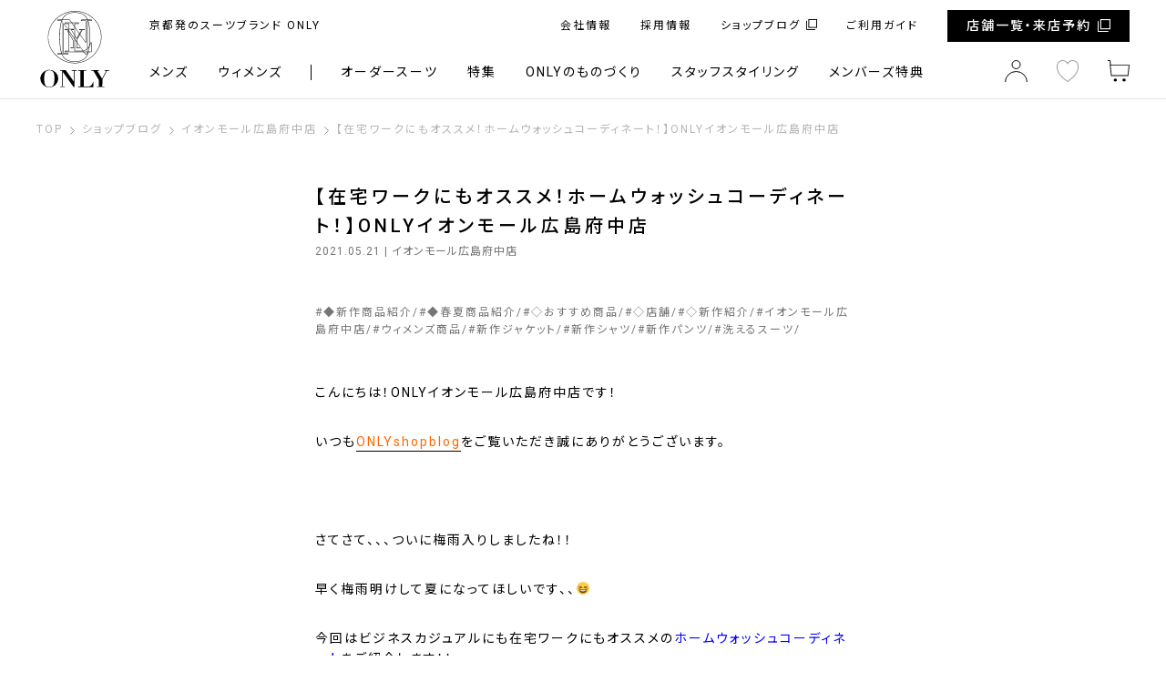

--- FILE ---
content_type: text/html; charset=UTF-8
request_url: https://only.co.jp/shopblog/2021/05/21/hiroshimafuchu0521/
body_size: 42859
content:
<!DOCTYPE html>
<html class="no-js" lang="ja">
<head>
<meta charset="UTF-8">
<meta name="viewport" content="width=device-width, initial-scale=1">
<link rel="profile" href="http://gmpg.org/xfn/11" />
<link rel="pingback" href="https://only.co.jp/shopblog/xmlrpc.php" />
<link href="https://fonts.googleapis.com/css?family=Playfair+Display" rel="stylesheet">
<link rel="profile" href="http://gmpg.org/xfn/11" />
<title>【在宅ワークにもオススメ！ホームウォッシュコーディネート！】ONLYイオンモール広島府中店　 &#8211; ONLY SHOP BLOG</title>
<link rel='dns-prefetch' href='//fonts.googleapis.com' />
<link rel='dns-prefetch' href='//s.w.org' />
<link rel="alternate" type="application/rss+xml" title="ONLY SHOP BLOG &raquo; フィード" href="https://only.co.jp/shopblog/feed/" />
<link rel="alternate" type="application/rss+xml" title="ONLY SHOP BLOG &raquo; コメントフィード" href="https://only.co.jp/shopblog/comments/feed/" />
		<script type="text/javascript">
			window._wpemojiSettings = {"baseUrl":"https:\/\/s.w.org\/images\/core\/emoji\/2.2.1\/72x72\/","ext":".png","svgUrl":"https:\/\/s.w.org\/images\/core\/emoji\/2.2.1\/svg\/","svgExt":".svg","source":{"concatemoji":"https:\/\/only.co.jp\/shopblog\/wp-includes\/js\/wp-emoji-release.min.js?ver=4.7.4"}};
			!function(a,b,c){function d(a){var b,c,d,e,f=String.fromCharCode;if(!k||!k.fillText)return!1;switch(k.clearRect(0,0,j.width,j.height),k.textBaseline="top",k.font="600 32px Arial",a){case"flag":return k.fillText(f(55356,56826,55356,56819),0,0),!(j.toDataURL().length<3e3)&&(k.clearRect(0,0,j.width,j.height),k.fillText(f(55356,57331,65039,8205,55356,57096),0,0),b=j.toDataURL(),k.clearRect(0,0,j.width,j.height),k.fillText(f(55356,57331,55356,57096),0,0),c=j.toDataURL(),b!==c);case"emoji4":return k.fillText(f(55357,56425,55356,57341,8205,55357,56507),0,0),d=j.toDataURL(),k.clearRect(0,0,j.width,j.height),k.fillText(f(55357,56425,55356,57341,55357,56507),0,0),e=j.toDataURL(),d!==e}return!1}function e(a){var c=b.createElement("script");c.src=a,c.defer=c.type="text/javascript",b.getElementsByTagName("head")[0].appendChild(c)}var f,g,h,i,j=b.createElement("canvas"),k=j.getContext&&j.getContext("2d");for(i=Array("flag","emoji4"),c.supports={everything:!0,everythingExceptFlag:!0},h=0;h<i.length;h++)c.supports[i[h]]=d(i[h]),c.supports.everything=c.supports.everything&&c.supports[i[h]],"flag"!==i[h]&&(c.supports.everythingExceptFlag=c.supports.everythingExceptFlag&&c.supports[i[h]]);c.supports.everythingExceptFlag=c.supports.everythingExceptFlag&&!c.supports.flag,c.DOMReady=!1,c.readyCallback=function(){c.DOMReady=!0},c.supports.everything||(g=function(){c.readyCallback()},b.addEventListener?(b.addEventListener("DOMContentLoaded",g,!1),a.addEventListener("load",g,!1)):(a.attachEvent("onload",g),b.attachEvent("onreadystatechange",function(){"complete"===b.readyState&&c.readyCallback()})),f=c.source||{},f.concatemoji?e(f.concatemoji):f.wpemoji&&f.twemoji&&(e(f.twemoji),e(f.wpemoji)))}(window,document,window._wpemojiSettings);
		</script>
		<style type="text/css">
img.wp-smiley,
img.emoji {
	display: inline !important;
	border: none !important;
	box-shadow: none !important;
	height: 1em !important;
	width: 1em !important;
	margin: 0 .07em !important;
	vertical-align: -0.1em !important;
	background: none !important;
	padding: 0 !important;
}
</style>
<link rel='stylesheet' id='mh-google-fonts-css'  href='https://fonts.googleapis.com/css?family=Open+Sans:400,400italic,700,600' type='text/css' media='all' />
<link rel='stylesheet' id='mh-magazine-lite-css'  href='https://only.co.jp/shopblog/wp-content/themes/only2016/style.css?ver=2.2.0' type='text/css' media='all' />
<link rel='stylesheet' id='mh-font-awesome-css'  href='https://only.co.jp/shopblog/wp-content/themes/only2016/includes/font-awesome.min.css' type='text/css' media='all' />
<script type='text/javascript' src='https://only.co.jp/shopblog/wp-includes/js/jquery/jquery.js?ver=1.12.4'></script>
<script type='text/javascript' src='https://only.co.jp/shopblog/wp-includes/js/jquery/jquery-migrate.min.js?ver=1.4.1'></script>
<script type='text/javascript' src='https://only.co.jp/shopblog/wp-content/themes/only2016/js/scripts.js?ver=4.7.4'></script>
<link rel='https://api.w.org/' href='https://only.co.jp/shopblog/wp-json/' />
<link rel='prev' title='【ビジネススタイルの新様式！ 便利なセットアップのご紹介！】ONLY淀屋橋店' href='https://only.co.jp/shopblog/2021/05/21/yodoyabashi0521/' />
<link rel='next' title='【店長オススメ！セットアップ】ONLY赤坂店' href='https://only.co.jp/shopblog/2021/05/21/akasaka0521/' />
<link rel="canonical" href="https://only.co.jp/shopblog/2021/05/21/hiroshimafuchu0521/" />
<link rel='shortlink' href='https://only.co.jp/shopblog/?p=60129' />
<link rel="alternate" type="application/json+oembed" href="https://only.co.jp/shopblog/wp-json/oembed/1.0/embed?url=https%3A%2F%2Fonly.co.jp%2Fshopblog%2F2021%2F05%2F21%2Fhiroshimafuchu0521%2F" />
<link rel="alternate" type="text/xml+oembed" href="https://only.co.jp/shopblog/wp-json/oembed/1.0/embed?url=https%3A%2F%2Fonly.co.jp%2Fshopblog%2F2021%2F05%2F21%2Fhiroshimafuchu0521%2F&#038;format=xml" />
<!--[if lt IE 9]>
<script src="https://only.co.jp/shopblog/wp-content/themes/only2016/js/css3-mediaqueries.js"></script>
<![endif]-->
<script src="https://ajax.googleapis.com/ajax/libs/jquery/3.6.0/jquery.min.js"></script> 
<link rel="stylesheet" href="/assets/css/common_style.css?3">
<link rel="stylesheet" href="/assets/css/slick.css">
<link rel="stylesheet" href="/assets/css/main.css?4">
<link rel="stylesheet" href="/assets/css/shop.css">

<script src="/assets/js/slick.min.js"></script> 
<script src="/assets/js/fitie.js"></script> 
<script src="/assets/js/picturefill.min.js"></script> 
<script src="https://cdnjs.cloudflare.com/ajax/libs/stickyfill/2.1.0/stickyfill.min.js"></script> 
<script>
  var elements = document.querySelectorAll(".sticky");
  Stickyfill.add(elements);
</script> 
<script src="/assets/js/script.js"></script> 
<script src="/assets/js/shop.js"></script> 
<!-- Google Tag Manager -->
<script>(function(w,d,s,l,i){w[l]=w[l]||[];w[l].push({'gtm.start':
new Date().getTime(),event:'gtm.js'});var f=d.getElementsByTagName(s)[0],
j=d.createElement(s),dl=l!='dataLayer'?'&l='+l:'';j.async=true;j.src=
'https://www.googletagmanager.com/gtm.js?id='+i+dl;f.parentNode.insertBefore(j,f);
})(window,document,'script','dataLayer','GTM-MWWZW6L');</script>
<!-- End Google Tag Manager -->

</head>
<body id="mh-mobile" class="under_page">
<!-- Google Tag Manager (noscript) -->
<noscript><iframe src="https://www.googletagmanager.com/ns.html?id=GTM-MWWZW6L"
height="0" width="0" style="display:none;visibility:hidden"></iframe></noscript>
<!-- End Google Tag Manager (noscript) -->

<div id="wrapper" class="l-wrapper"> <a name="top" id="top"></a>
<header id="header" class="l-header">
  <div class="header_navCover"></div>
  <div class="header__inner l-inner">
   <div id="l-header-gnaviBtn" class="gnaviBtn">
    <div> <span></span> </div>
   </div>
   <div class="header__logo"><a href="/" class="header__logoInner"> <img src="/assets/images/logo.svg" alt="スーツのオンリー"></a></div>
   <!-- /.header__logo -->
   <div class="header__navi">
    <div class="header__navi-top">
     <div class="header__description">
      <p class="u-text-10_sp">京都発のスーツブランド ONLY</p>    </div>
     <!-- /.header__description -->
     <ul class="header__link">
      <li class="__linkItem"><a href="/corporation/about/">会社情報</a></li>
      <li class="__linkItem"><a href="/recruit/">採用情報</a></li>
      <li class="__linkItem"><a href="/shopblog/" class="c-link-ex" target="_blank">ショップブログ</a></li>
      <li class="__linkItem"><a href="https://onlinestore.only.co.jp/usage/">ご利用ガイド</a></li>
        
      <li class="__linkItem __linkForShopList"> <a href="/store/" class="c-link-ex c-btn-primary btn header__link-for-shoplist">店舗一覧・来店予約</a></li>
     </ul>
     <!-- /.header__link -->
    </div>
    <!-- /.header__navi-top -->
    <nav class="header__navi-bottom">
     <ul class="header__gnavi">
      <li class="__item __hasChild">  <a>メンズ</a>
       <ul class="__child">
        <li class="__child-item"> <a href="https://onlinestore.only.co.jp/products/list.php?category_id=20">スーツ</a> </li>
        <li class="__child-item"> <a href="https://onlinestore.only.co.jp/products/list.php?category_id=14">ジャケット・セットアップ</a> </li>
        <li class="__child-item"> <a href="https://onlinestore.only.co.jp/products/list.php?category_id=21">パンツ</a> </li>
        <li class="__child-item"> <a href="https://onlinestore.only.co.jp/products/list.php?category_id=15">シャツ</a> </li>
        <li class="__child-item"> <a href="https://onlinestore.only.co.jp/products/list.php?category_id=16">ネクタイ</a> </li>
        <li class="__child-item"> <a href="https://onlinestore.only.co.jp/products/list.php?category_id=28">コート・インナーベスト</a> </li>
        <li class="__child-item"> <a href="https://onlinestore.only.co.jp/products/list.php?category_id=27">シューズ</a> </li>
        <li class="__child-item"> <a href="https://onlinestore.only.co.jp/products/list.php?category_id=31">ベルト・バッグ</a> </li>
        <li class="__child-item"> <a href="https://onlinestore.only.co.jp/products/list.php?category_id=22">トップス・ニット・その他</a> </li>
        <li class="__child-item"> <a href="https://onlinestore.only.co.jp/products/list.php?category_id=39">ギフトカード</a> </li>
        <li class="__child-item"> <a href="https://onlinestore.only.co.jp/products/list.php?category_id=12">一覧</a> </li>
       </ul>
      </li>
      <li class="__item __slash __hasChild"> <a>ウィメンズ</a>
       <ul class="__child">
        <li class="__child-item"> <a href="https://onlinestore.only.co.jp/products/list.php?category_id=17">ジャケット</a> </li>
        <li class="__child-item"> <a href="https://onlinestore.only.co.jp/products/list.php?category_id=18">パンツ</a> </li>
        <li class="__child-item"> <a href="https://onlinestore.only.co.jp/products/list.php?category_id=36">スカート</a> </li>
        <li class="__child-item"> <a href="https://onlinestore.only.co.jp/products/list.php?category_id=23">トップス</a> </li>
        <li class="__child-item"> <a href="https://onlinestore.only.co.jp/products/list.php?category_id=35">コート</a> </li>
        <li class="__child-item"> <a href="https://onlinestore.only.co.jp/products/list.php?category_id=34">その他</a> </li>
        <li class="__child-item"> <a href="https://onlinestore.only.co.jp/products/list.php?category_id=39">ギフトカード</a> </li>
        <li class="__child-item"> <a href="https://onlinestore.only.co.jp/products/list.php?category_id=13">一覧</a> </li>
       </ul>
      </li>
      <li class="__item __hasChild"><a>オーダースーツ</a>
      <ul class="__child orderMademenu">
        <li class="__child-item"> <a href="/tm/">テーラーメイドとは</a> </li>
        <li class="__child-item"> <a href="https://onlinestore.only.co.jp/products/list.php?category_id=7">生地一覧(MEN)</a> </li>
        <li class="__child-item"> <a href="https://onlinestore.only.co.jp/products/list.php?category_id=9">生地一覧(WOMEN)</a> </li>
        <li class="__child-item"> <a href="https://only.co.jp/customerstyling/">お客様仕上がり</a> </li>
        <li class="__child-item"> <a href="https://only.co.jp/lp/24sstmshirt/">テーラーメイドシャツとは</a> </li>
        <li class="__child-item"> <a href="https://only.co.jp/lp/houjin/">法人・団体のお客様へ</a> </li>
<!--
        <li class="__child-item"> <a href="https://onlinestore.only.co.jp/products/list.php?category_id=8">ミニマルオーダー一覧</a> </li>        
        <li class="__child-item"> <a href="/mo/">ミニマルオーダーとは</a> </li>
-->
        
       </ul>
      </li>
      <li class="__item __spNOnbd  __hasChild"><a>特集</a>
      <ul class="__child">
        <li class="__child-item"> <a href="/topics/catalog/">カタログ</a></li>
        <li class="__child-item"> <a href="/topics/feature/">特集</a></li>
        <li class="__child-item"> <a href="/magazine/">スーツマガジン</a> </li>
       </ul>
      <li class="__item __spNOnbd  __hasChild"><a>ONLYのものづくり</a>
      <ul class="__child">
        <li class="__child-item"> <a href="/concept/">コンセプト</a> </li>
        <li class="__child-item"> <a href="/concept/factory/">ファクトリー</a> </li>
        <li class="__child-item"> <a href="/concept/lineup/">ラインナップ</a> </li>
       </ul>
      </li>
      <li class="__item"><a href="/styling/">スタッフスタイリング</a></li>
      <li class="__item"><a href="/member/">メンバーズ特典</a></li>
      <li class="__item __forSp"><a href="/usage/">ご利用ガイド</a></li>
      <li class="__item __forSp"><a href="/corporation/about/">会社情報</a></li>
      <!-- <li class="__item __forSp"><a href="/contact/">お問い合わせ</a></li> -->
      <li class="__item __forSp"><a href="/recruit/">採用情報</a></li>
      <li class="__item __forSp">
       <p class="__forMembersp"><a href="/store/" class="c-link-ex c-btn-primary btn header__link-for-shoplist">店舗一覧・来店予約</a></p>
       <ul class="header__sns col-md-7">
        <li class="header__snsItem"> <a href="https://www.facebook.com/The.SUPER.SUITS.STORE/" target="_blank"><img src="/assets/images/icon_sns_facebook.svg" alt="Facebook"></a> </li>
        <li class="header__snsItem"> <a href="https://www.instagram.com/only_thinksuit_official/" target="_blank"><img src="/assets/images/icon_sns_instagram.svg" alt="instagram"></a> </li>
        <li class="header__snsItem"> <a href="https://twitter.com/only_tsss" target="_blank"><img src="/assets/images/icon_sns_twitter.svg" alt="Twitter"></a> </li>
       </ul>
      </li>
     </ul>
     <!-- /.header__gnavi -->
     <ul class="header__ecLink">
      <li class="ecLinkItem"><a href="https://onlinestore.only.co.jp/mypage/login.php"><img src="/assets/images/icon_mypage.svg" alt="マイページ"></a></li>
      <li class="ecLinkItem ecLinkItem-favorite"><a href="#"><img src="/assets/images/icon_favorite.svg" alt="お気に入り"></a></li>
      <li class="ecLinkItem"><a href="https://onlinestore.only.co.jp/cart/"><img src="/assets/images/icon_cart.svg" alt="カート"></a></li>
     </ul>
    </nav>
    <!-- /.header__navi-bottom -->
   </div>
   <!-- /.header__navi -->
  </div>
  <div class="header__utilityBtn">
    <ul class="header__utilityList">
      <li class=""><a href="/topics/feature/"><img src="/assets/images/icon_btn_head05.png"></a></li>
      <li class="utilityListItem_item"><a><img src="/assets/images/icon_btn_head02.svg"></a></li>
      <li class=""><a href=""><img src="/assets/images/icon_btn_head03.svg"></a></li>
      <li class=""><a href="/store/"><img src="/assets/images/icon_btn_head01.svg"></a></li>
      <!-- <li class=""><a href="https://onlinestore.only.co.jp/products/list.php/?is-show"><img src="/assets/images/icon_btn_head04.svg"></a></li> -->

    </ul>
  </div>
  <!-- /.header__utilityBtn -->
  <!-- /.header__inner -->
  <div class="utilityListItem_itemModal">
  <div class="l-inner _itemModal-inner">
  <div class="c-closeBtn _itemModalCloseBtn" id="itemModalCloseBtn">閉じる<img src="/assets/images/icon_close.svg" alt="close"></div>
    <p class="_itemModal-title">アイテム</p>
    <ul class="_itemModal-lists">
      <li class="_itemModal-list__item">
        <a>メンズ</a>
        <ul class="__child">
        <li class="__child-item"> <a href="https://onlinestore.only.co.jp/products/list.php?category_id=20">スーツ</a> </li>
        <li class="__child-item"> <a href="https://onlinestore.only.co.jp/products/list.php?category_id=14">ジャケット・セットアップ</a> </li>
        <li class="__child-item"> <a href="https://onlinestore.only.co.jp/products/list.php?category_id=21">パンツ</a> </li>
        <li class="__child-item"> <a href="https://onlinestore.only.co.jp/products/list.php?category_id=15">シャツ</a> </li>
        <li class="__child-item"> <a href="https://onlinestore.only.co.jp/products/list.php?category_id=16">ネクタイ</a> </li>
        <li class="__child-item"> <a href="https://onlinestore.only.co.jp/products/list.php?category_id=28">コート・インナーベスト</a> </li>
        <li class="__child-item"> <a href="https://onlinestore.only.co.jp/products/list.php?category_id=27">シューズ</a> </li>
        <li class="__child-item"> <a href="https://onlinestore.only.co.jp/products/list.php?category_id=31">ベルト・バッグ</a> </li>
        <li class="__child-item"> <a href="https://onlinestore.only.co.jp/products/list.php?category_id=22">トップス・ニット・その他</a> </li>
        <li class="__child-item"> <a href="https://onlinestore.only.co.jp/products/list.php?category_id=39">ギフトカード</a> </li>
        <li class="__child-item"> <a href="https://onlinestore.only.co.jp/products/list.php?category_id=12">一覧</a> </li>
       </ul>
      </li>
      <li class="_itemModal-list__item">
        <a>ウィメンズ</a>
        <ul class="__child">
        <li class="__child-item"> <a href="https://onlinestore.only.co.jp/products/list.php?category_id=17">ジャケット</a> </li>
        <li class="__child-item"> <a href="https://onlinestore.only.co.jp/products/list.php?category_id=18">パンツ</a> </li>
        <li class="__child-item"> <a href="https://onlinestore.only.co.jp/products/list.php?category_id=36">スカート</a> </li>
        <li class="__child-item"> <a href="https://onlinestore.only.co.jp/products/list.php?category_id=23">トップス</a> </li>
        <li class="__child-item"> <a href="https://onlinestore.only.co.jp/products/list.php?category_id=35">コート</a> </li>
        <li class="__child-item"> <a href="https://onlinestore.only.co.jp/products/list.php?category_id=34">その他</a> </li>
        <li class="__child-item"> <a href="https://onlinestore.only.co.jp/products/list.php?category_id=39">ギフトカード</a> </li>
        <li class="__child-item"> <a href="https://onlinestore.only.co.jp/products/list.php?category_id=13">一覧</a> </li>
       </ul>
      </li>
      <li class="_itemModal-list__item">
        <a>オーダースーツ</a>
        <ul class="__child">
        <li class="__child-item"> <a href="/tm/">テーラーメイドとは</a> </li>
        <li class="__child-item"> <a href="https://onlinestore.only.co.jp/products/list.php?category_id=7">生地一覧(MEN)</a> </li>
        <li class="__child-item"> <a href="https://onlinestore.only.co.jp/products/list.php?category_id=9">生地一覧(WOMEN)</a> </li>
        <li class="__child-item"> <a href="https://only.co.jp/customerstyling/">お客様仕上がり</a> </li>
        <li class="__child-item"> <a href="https://only.co.jp/lp/24sstmshirt/">テーラーメイドシャツとは</a> </li>
        <li class="__child-item"> <a href="https://only.co.jp/lp/houjin/">法人・団体のお客様へ</a> </li>
        <!-- <li class="__child-item"> <a href="/mo/">ミニマルオーダーとは</a> </li> -->
        <!-- <li class="__child-item"> <a href="https://onlinestore.only.co.jp/products/list.php?category_id=8">ミニマルオーダー一覧</a> </li> -->
       </ul>
      </li>
    </ul>
  </div>
  </div>
   <!-- /.utilityListItem_itemModal -->
 </header>
 <!-- /#header -->
<main class="l-main">
 <div class="l-breadcrumb">
  <div class="l-inner">
   <ul class="c-breadcrumb">
    <li class="breadcrumb__item"> <a href="/">TOP</a> </li>
    <li class="breadcrumb__item"> <a href="/shopblog/">ショップブログ</a> </li>
          <li class="breadcrumb__item"><a href="https://only.co.jp/shopblog/tenpo/hiroshimafuchu/">イオンモール広島府中店</a></li>
        <li class="breadcrumb__item"><span>【在宅ワークにもオススメ！ホームウォッシュコーディネート！】ONLYイオンモール広島府中店　</span></li>
   </ul>
  </div>
 </div>
 <!-- /.l-breadcrumb -->
 <article class="l-mainArticle p-blogDetail u-pb-sp-80">
  <div class="l-inner">
  <section class="blogDetail__wrapper">
    <div class="p-newsDetaiheading u-mb-sp-24">
        <h1 class="c-title01 blogDetailTitl u-text-14_sp">【在宅ワークにもオススメ！ホームウォッシュコーディネート！】ONLYイオンモール広島府中店　</h1>
    <data class="c-productItem-date">
      <a href="https://only.co.jp/shopblog/2021/05/">2021.05.21</a>&nbsp;|&nbsp;イオンモール広島府中店</data>
    </div>
   <div class="entry-meta-categories">
   #<a href="https://only.co.jp/shopblog/category/shinsaku/" rel="category tag">◆新作商品紹介</a>#<a href="https://only.co.jp/shopblog/category/natu/" rel="category tag">◆春夏商品紹介</a>#<a href="https://only.co.jp/shopblog/%e3%81%8a%e3%81%99%e3%81%99%e3%82%81%e5%95%86%e5%93%81/" rel="category tag">◇おすすめ商品</a>#<a href="https://only.co.jp/shopblog/tenpo/" rel="category tag">◇店舗</a>#<a href="https://only.co.jp/shopblog/%ef%bd%8eew-releases/" rel="category tag">◇新作紹介</a>#<a href="https://only.co.jp/shopblog/tenpo/hiroshimafuchu/" rel="category tag">イオンモール広島府中店</a>#<a href="https://only.co.jp/shopblog/productintroduction/wonen/" rel="category tag">ウィメンズ商品</a>#<a href="https://only.co.jp/shopblog/%ef%bd%8eew-releases/new-jacket/" rel="category tag">新作ジャケット</a>#<a href="https://only.co.jp/shopblog/%ef%bd%8eew-releases/new-shirt/" rel="category tag">新作シャツ</a>#<a href="https://only.co.jp/shopblog/%ef%bd%8eew-releases/new-pants/" rel="category tag">新作パンツ</a>#<a href="https://only.co.jp/shopblog/productintroduction/wash/" rel="category tag">洗えるスーツ</a></div>
<article class="p-blogDetailContent">
	<p>こんにちは！ONLYイオンモール広島府中店です！</p>
<p>いつも<span style="color: #ff6600;"><strong><a style="color: #ff6600;" href="https://only.co.jp/shopblog/">ONLYshopblog</a></strong></span>をご覧いただき誠にありがとうございます。</p>
<p>&nbsp;</p>
<p>さてさて、、、ついに梅雨入りしましたね！！</p>
<p>早く梅雨明けして夏になってほしいです、、😆</p>
<p>今回は<span style="color: #000000;"><strong>ビジネスカジュアル</strong></span>にも<span style="color: #000000;"><strong>在宅ワーク</strong></span>にもオススメの<span style="color: #0000ff;"><strong>ホームウォッシュコーディネート</strong></span>をご紹介します！！</p>
<p>これからの時期は<span style="color: #0000ff;"><strong>ホームウォッシュタイプ</strong></span>が魅力的ですよね、、、</p>
<p><a href="https://only.co.jp/shopblog/wp-content/uploads/sites/10/2021/05/IMG_0479.jpg"><img class="alignnone size-large wp-image-60133" src="https://only.co.jp/shopblog/wp-content/uploads/sites/10/2021/05/IMG_0479-1024x877.jpg" alt="" width="1024" height="877" srcset="https://only.co.jp/shopblog/wp-content/uploads/sites/10/2021/05/IMG_0479-1024x877.jpg 1024w, https://only.co.jp/shopblog/wp-content/uploads/sites/10/2021/05/IMG_0479-300x257.jpg 300w, https://only.co.jp/shopblog/wp-content/uploads/sites/10/2021/05/IMG_0479-768x658.jpg 768w" sizes="(max-width: 1024px) 100vw, 1024px" /></a></p>
<hr />
<blockquote><p><strong>MEN’S</strong></p></blockquote>
<p>SHIRTS：<span style="color: #3366ff;"><strong><a style="color: #3366ff;" href="https://onlinestore.only.co.jp/products/detail.php?product_id=2692">1-0056-05-509</a></strong></span></p>
<p><span style="color: #0000ff;">　<span style="color: #3366ff;">BLU/柄無地　</span></span></p>
<p>￥5,280-in tax</p>
<p>&nbsp;</p>
<p>PANTS：1-0276-11-104</p>
<p><span style="color: #3366ff;">NY/柄無地　</span></p>
<p>￥9,900-in tax</p>
<p>&nbsp;</p>
<p>BELT：1-0314-00-010</p>
<p>BK/無地</p>
<p>￥4,180-in tax</p>
<p>&nbsp;</p>
<p>シャツは<span style="color: #ff6600;"><strong>完全ノーアイロン</strong></span>で洗って干していただくだけでOK！！</p>
<p>パンツもご自宅で洗っていただける<span style="color: #0000ff;"><strong>ホームウォッシュタイプ</strong></span>です！</p>
<p>そしてこのパンツ<span style="color: #00ccff;"><strong>薄くて軽い</strong></span>です！！</p>
<p>さらに<span style="color: #00ccff;"><strong>通気性</strong></span>と<span style="color: #00ccff;"><strong>ストレッチ性</strong></span>も優れていて、これからの時期も快適にご着用いただけます😆</p>
<p>ちなみにベルトはブラックとブラウンの<span style="color: #000000;"><strong>リバーシブル</strong></span>になっているので、シューズの色に合わせて使い分け可能です！</p>
<hr />
<blockquote><p><strong>WOMEN&#8217;S</strong></p></blockquote>
<p>&nbsp;</p>
<p>JACKET：<span style="color: #333399;"><strong><a style="color: #333399;" href="https://onlinestore.only.co.jp/products/detail.php?product_id=2614">1-0056-20-712</a></strong></span></p>
<p><span style="color: #333399;">NY/無地</span></p>
<p>￥20,900-in tax</p>
<p>&nbsp;</p>
<p>PANTS：<span style="color: #333399;"><strong><a style="color: #333399;" href="https://onlinestore.only.co.jp/products/detail.php?product_id=2616">1-0056-30-712</a></strong></span></p>
<p>NY/無地</p>
<p>￥9,900-in tax</p>
<p>&nbsp;</p>
<p>T-SHIRTS：<span style="color: #333399;"><strong><a style="color: #333399;" href="https://onlinestore.only.co.jp/products/detail.php?product_id=2623">1-0276-50-001</a></strong></span></p>
<p>GR/無地</p>
<p>￥4,180-in tax</p>
<p>&nbsp;</p>
<p>もちろんジャケパンもT-シャツ<span style="color: #0000ff;"><strong>ホームウォッシュタイプ</strong></span>です☺</p>
<p>どちらも<span style="color: #33cccc;"><strong>ストレッチ</strong></span>が効いているのはもちろんのこと、ジャケパンは生地感がすごーく<span style="color: #33cccc;"><strong>軽くて</strong></span>、特にパンツはウエストがゴムになっているので<span style="color: #ff6600;"><strong>動きやすさ抜群</strong></span>です☺</p>
<p>&nbsp;</p>
<blockquote><p><strong>『TAILOR’S T-SHIRTS』</strong>はテーラーが作ったテーラーならではのTシャツ！</p></blockquote>
<p>袖とウエストが絞ってあるのでジャケットを羽織っても、もたつかず<span style="color: #33cccc;"><strong>すっきりとした</strong></span>印象に！</p>
<p>ネックも共生地に仕立てているのでスポーティーにならず<span style="color: #0000ff;"><strong>ビジネスに最適</strong></span>のTシャツです👚</p>
<p>&nbsp;</p>
<p>今回ご紹介したコーディネート、この夏にいかがでしょうか？？</p>
<p>気になった方は是非、店頭でご覧くださいませ☆</p>
<p>皆様のご来店心よりお待ちしております！</p>
<hr />
<p>◆来店予約はこちらから　⇒<span style="color: #0000ff;"><strong>　<a style="color: #0000ff;" href="https://ec.only.co.jp/reserveshop/add/?tenpoNo=109&amp;goodsCode=&amp;list=&amp;_ga=2.129688719.2089000399.1613354397-632849393.1563782744">ONLYイオンモール広島府中店へ予約</a></strong></span></p>
<p>◆ONLYイオンモール広島府中店　⇒　<span style="color: #0000ff;"><strong><a style="color: #0000ff;" href="https://onlinestore.only.co.jp/store/detail.php?id=140">店舗情報</a></strong></span></p>
<p>&nbsp;</p>
<p>イオンモール広島府中の駐車場は平日なら4時間、<strong>土日祝日は3時間までなら無料</strong>です！！</p>
<p>ご利用くださいませ！！</p>
<hr />
<p>&nbsp;</p>
    <p><a href="/store/hiroshimahutyu/" class="link">店舗詳細はこちらから</a></p>
      </article>
  	<!-- /.p-blogDetailContent -->
  <ul class="paging-post u-mt-sp-80">
      <li class="paging-post_prev"><a href="https://only.co.jp/shopblog/2021/05/21/yodoyabashi0521/" rel="prev">前の記事</a></li>
            <li class="paging-post_next"><a href="https://only.co.jp/shopblog/2021/05/21/akasaka0521/" rel="next">次の記事</a></li>
      </ul>
	</section>
	<!-- /.blogDetail__wrapper -->
  </div>
  <!-- /.l-inner -->
 </article>
 <!-- /.l-mainArticle -->
</main>
<style>
  @media screen and (min-width: 768px) {
    .footer__linkList {
      width: 25%;
    }
    .footer__linkList-item .__title{
      border-bottom: 1px solid #9e9e9e;
    }
  }
</style>
<footer class="l-footer">
  <div class="footer__area01">
   <div class="l-inner">
    <div class="row footer__area01-row">
     <dl class="footer__area01-app col-md-9">
      <dt class="footer__area01-app-title c-topic-header"><span class="c-title01">アプリのご紹介</span></dt>
      <dd class="footer__app-wrapper">
       <div class="footer__app-content u-mb-16">
        <ul class="footer__app-link row">
         <li class="footer__app-link-item col-6"> <a href="https://apps.apple.com/jp/app/only-members/id1214159162" target="_blank"><img src="/assets/images/btn_app_appstore.png" srcset="/assets/images/btn_app_appstore.png 1x,
             /assets/images/btn_app_appstore@2x.png 2x" alt="Only App Store"></a> </li>
                  <li class="footer__app-link-item col-6"> <a href="https://play.google.com/store/apps/details?id=jp.co.only.app&hl=ja&gl=US" target="_blank"><img src="/assets/images/btn_app_googleplay.png" srcset="/assets/images/btn_app_googleplay.png 1x,
             /assets/images/btn_app_googleplay@2x.png 2x" alt="Only Google Play"></a> </li>
                 </ul>
       </div>
       <p class="col-12 footer__app-discription"> ONLY MEMBERSアプリをダウンロードすると、<br>
        お買い上げいただいた商品金額に応じて貯まるポイントがすぐに確認できます。 </p>
      </dd>
     </dl>
     <!-- /.footer__area01-app -->
     <div class="footer__area01-formembers col-md-3"> <a href="/member/" class="btn c-btn-primary __default col-sm-12">メンバーズ特典をみる</a> </div>
     <!-- /.footer__area01-formembers --> 
    </div>
    <!-- /.row --> 
   </div>
   <!-- /.l-inner --> 
  </div>
  <!-- /.footer__area01 -->
  <div class="footer__area02">
   <div class="l-inner">
    <div class="c-topic-header">
     <h2 class="c-title01">ONLYの店舗一覧</h2>
    </div>
    <ul class="footer__area02-storeList">
     <li class="footer__storeList-item">
      <dl class="footer__store">
       <dt class="footer__store-title js-footer-title">北海道・東北</dt>
       <dd class="footer__store-content js-footer-content">
        <ul class="footer__store-list">
         <li> <a href="/store/premio_sapporo/">PREMIO SAPPORO店</a> </li>
         <li> <a href="/store/sapporoodori/">札幌大通り店</a> </li>
         <li> <a href="/store/sapporo_tokyu/">さっぽろ東急店</a> </li>
        </ul>
       </dd>
       <!-- /.footer__store-content -->
      </dl>
     </li>
     <!-- /.footer__storeList-item -->
     <li class="footer__storeList-item">
      <dl class="footer__store">
       <dt class="footer__store-title js-footer-title">関東</dt>
       <dd class="footer__store-content js-footer-content">
        <ul class="footer__store-list">
         <li> <a href="/store/premio_tokyo/">PREMIO TOKYO 有楽町店</a> </li>
         <li> <a href="/store/akasaka/">赤坂店</a> </li>
         <li> <a href="/store/shinjuku/">新宿マルイアネックス店</a> </li>
         <li> <a href="/store/ikebukuro/">池袋店</a> </li>
         <li> <a href="/store/kichijoji/">吉祥寺パルコ店</a> </li>
         <li> <a href="/store/kameidoclock/">カメイドクロック店</a> </li>
         <li> <a href="/store/jj_yokohama/">JERSEY JOURNEY 横浜モアーズ店</a> </li>
         <li> <a href="/store/yokohama/">コレットマーレ店（横浜桜木町）</a> </li>
        </ul>
       </dd>
       <!-- /.footer__store-content -->
      </dl>
     </li>
     <!-- /.footer__storeList-item -->
     <li class="footer__storeList-item">
      <dl class="footer__store">
       <dt class="footer__store-title js-footer-title">東海・中部</dt>
       <dd class="footer__store-content js-footer-content">
        <ul class="footer__store-list">
         <li> <a href="/store/nagoyahirokoji/">名古屋広小路店</a> </li>
         <li> <a href="/store/nagoyaekimae/">名古屋駅前店</a> </li>
         <li> <a href="/store/atsuta/">イオンモール熱田店</a> </li>
         <li> <a href="/store/mozo/">mozoワンダーシティ店</a> </li>
         <li> <a href="/store/shizuoka/">静岡駅前店</a> </li>
         <li> <a href="/store/hamamatsu/">イオンモール浜松市野店</a> </li>
        </ul>
       </dd>
       <!-- /.footer__store-content -->
      </dl>
     </li>
     <!-- /.footer__storeList-item -->
     <li class="footer__storeList-item">
      <dl class="footer__store">
       <dt class="footer__store-title js-footer-title">京都</dt>
       <dd class="footer__store-content js-footer-content">
        <ul class="footer__store-list">
         <li> <a href="/store/shijokawaramachi/">京都四条河原町店</a> </li>
         <li> <a href="/store/shijokarasuma/">四条烏丸店</a> </li>
         <li> <a href="/store/kitayama/">京都北山店</a> </li>
         <li> <a href="/store/aeonmall_kyoto/">イオンモールKYOTO店</a> </li>
         <li> <a href="/store/katsuragawa/">イオンモール京都桂川店</a> </li>
         <li> <a href="/store/women_karasuma/">WOMEN 烏丸店</a> </li>
        </ul>
       </dd>
       <!-- /.footer__store-content -->
      </dl>
     </li>
     <!-- /.footer__storeList-item -->
     <li class="footer__storeList-item">
      <dl class="footer__store">
       <dt class="footer__store-title js-footer-title">大阪・神戸</dt>
       <dd class="footer__store-content js-footer-content">
        <ul class="footer__store-list">
         <li> <a href="/store/yodoyabashi/">淀屋橋店</a> </li>
         <li> <a href="/store/kobesannomiya/">神戸三宮店</a> </li>
         <li> <a href="/store/premio_lucua1100/">PREMIO ルクア イーレ店</a> </li>
         <li> <a href="/store/expocity/">ららぽーとEXPOCITY店</a> </li>
         <li> <a href="/store/nagahori/">クリスタ長堀店</a> </li>
        </ul>
       </dd>
       <!-- /.footer__store-content -->
      </dl>
     </li>
     <!-- /.footer__storeList-item -->
     <li class="footer__storeList-item">
      <dl class="footer__store">
       <dt class="footer__store-title js-footer-title">中国・九州</dt>
       <dd class="footer__store-content js-footer-content">
        <ul class="footer__store-list">
         <li> <a href="/store/hiroshima/">広島店</a> </li>
         <li> <a href="/store/hiroshimahutyu/">イオンモール広島府中店</a> </li>
         <li> <a href="/store/okayama/">岡山店</a> </li>
         <li> <a href="/store/hakata/">博多マルイ店</a> </li>
         <li> <a href="/store/fukuokatenjin/">福岡天神店</a> </li>
        </ul>
       </dd>
       <!-- /.footer__store-content -->
      </dl>
     </li>
     <!-- /.footer__storeList-item -->
    </ul>
    <!-- /.ffooter__area02-storeList --> 
   </div>
   <!-- /.l-inner --> 
  </div>
  <!-- /.footer__area02 -->
  <div class="footer__area03">
   <div class="l-inner">
    <div class="footer__logo"><img src="/assets/images/logo.svg" alt="スーツのオンリー"></div>
    <div class="footer__area03-container">
     <!-- /.footer__linkList -->
     <!-- /.footer__linkList -->
     <ul class="footer__linkList __divide">
      <li class="footer__linkList-item">
       <p class="__title js-footer-title">ご利用ガイド</p>
       <ul class="js-footer-content">
        <li><a href="https://onlinestore.only.co.jp/usage/#usageFlow02" class="footer__linkList-item-link">ご購入の流れ</a></li>
        <li><a href="https://onlinestore.only.co.jp/usage/#wf-sawarabimincho" class="footer__linkList-item-link">採寸について</a></li>
        <li><a href="https://onlinestore.only.co.jp/usage/#usageFlow03" class="footer__linkList-item-link">お支払い方法</a></li>
        <li><a href="https://onlinestore.only.co.jp/usage/#usageFlow04" class="footer__linkList-item-link">送料</a></li>
        <li><a href="https://onlinestore.only.co.jp/usage/#usageFlow05" class="footer__linkList-item-link">商品の発送</a></li>
        <li><a href="https://onlinestore.only.co.jp/usage/#usageFlow06" class="footer__linkList-item-link">補正・お直し</a></li>
        <li><a href="https://onlinestore.only.co.jp/usage/#usageFlow07" class="footer__linkList-item-link">キャンセル・返品</a></li>
        <li><a href="https://onlinestore.only.co.jp/usage/member.php" class="footer__linkList-item-link">会員登録</a></li>
        <!-- <li><a href="https://onlinestore.only.co.jp/usage/self.php" class="footer__linkList-item-link">自己採寸について</a></li> -->
        <li><a href="https://onlinestore.only.co.jp/usage/readyMadeSize.php" class="footer__linkList-item-link">既製品サイズ</a></li>
       </ul>
      </li>
      <!-- /.footer__linkList-item -->
     </ul>
     <!-- /.footer__linkList -->
     <ul class="footer__linkList __divide">
      <li class="footer__linkList-item">
       <p class="__title js-footer-title">会社情報</p>
       <ul class="js-footer-content">
        <li><a href="/corporation/about/" class="footer__linkList-item-link">会社概要</a></li>
        <li><a href="/corporation/philosophy/" class="footer__linkList-item-link">企業理念</a></li>
        <li><a href="/corporation/history/" class="footer__linkList-item-link">沿革</a></li>
        <li><a href="/corporation/organization/" class="footer__linkList-item-link">組織一覧</a></li>
        <li><a href="/ir/" class="footer__linkList-item-link">IR</a></li>
        <li><a href="/corporation/factory/" class="footer__linkList-item-link">ファクトリー</a></li>
        <li><a href="https://suits-and-suits.com/" class="footer__linkList-item-link" target="_blank">SUITS&amp;SUITS公式サイト</a></li>
       </ul>
      </li>
     </ul>
     <!-- /.footer__linkList -->
     <ul class="footer__linkList __divide">
      <li class="footer__linkList-item">
       <p class="__title js-footer-title">採用情報</p>
       <ul class="js-footer-content">
        <li><a href="/recruit/" class="footer__linkList-item-link">TOP</a></li>
        <li><a href="/recruit/new_graduate/" class="footer__linkList-item-link">新卒採用</a></li>
        <li><a href="/recruit/career/" class="footer__linkList-item-link">中途採用</a></li>
        <li><a href="/recruit/albait/" class="footer__linkList-item-link">アルバイト採用</a></li>
        <li><a href="/recruit/message.html" class="footer__linkList-item-link">創業者メッセージ</a></li>
        <li><a href="/recruit/about.html" class="footer__linkList-item-link">オンリーについて</a></li>
        <li><a href="/recruit/welfare.html" class="footer__linkList-item-link">福利厚生／働きやすさ</a></li>
        <li><a href="/recruit/status.html" class="footer__linkList-item-link">数字で見るオンリー</a></li>
        <li><a href="/recruit/qa.html" class="footer__linkList-item-link">よくある質問</a></li>
       </ul>
      </li>
      <!-- /.footer__linkList-item -->
     </ul>
     <!-- /.footer__linkList -->
     <ul class="footer__linkList __divide">
      <li class="footer__linkList-item">
       <p class="__title js-footer-title">お問い合わせ</p>
       <ul class="js-footer-content">
         <li><a href="/contact/#faqArchive" class="footer__linkList-item-link">よくある質問</a></li>
        <li><a href="/contact/" class="footer__linkList-item-link">お問い合わせフォーム</a></li>
       </ul>
      </li>
     </ul>
    </div>
    <!-- /.footer__area03-container -->
   </div>
  </div>
  <!-- /.footer__area03 -->
  <div class="footer__area04">
   <div class="l-inner">
    <div class="footer__area04-container row">
     <ul class="footer__linkList02 col-md-5">
      <li class="footer__linkList02-item"> <a href="/topics/catalog/" class="c-link-ex">カタログ</a></li>
      <li class="footer__linkList02-item"> <a href="/shopblog/" class="c-link-ex">ショップブログ</a></li>
      <li class="footer__linkList02-item"> <a href="/howto/" class="c-link-ex">HOW TO</a> </li>
      <li class="footer__linkList02-item __link-for-shop"> <a href="/store/" class="btn c-btn-primary __small c-link-ex">店舗一覧・来店予約</a> </li>
     </ul>
     <ul class="footer__sns col-md-7 u-mb-sp-0">
     <li class="footer__snsItem"> <a href="https://lin.ee/MAaK0t5" target="_blank"><img src="/assets/images/icon_sns_line.svg" alt="LINE"></a> </li>
      <li class="footer__snsItem"> <a href="https://www.facebook.com/The.SUPER.SUITS.STORE/" target="_blank"><img src="/assets/images/icon_sns_facebook.svg" alt="Facebook"></a> </li>
      <li class="footer__snsItem"> <a href="https://www.instagram.com/only_thinksuit_official/" target="_blank"><img src="/assets/images/icon_sns_instagram.svg" alt="instagram"></a> </li>
      <li class="footer__snsItem"> <a href="https://twitter.com/only_tsss" target="_blank"><img src="/assets/images/icon_sns_x.svg" alt="X"></a> </li>
      <li class="footer__snsItem"> <a href="https://www.youtube.com/@ONLYsuitCHANNEL" target="_blank"><img src="/assets/images/icon_sns_youtube.png" alt="youtube"></a> </li>
     </ul>
     <!-- /.footer__sns --> 
    </div>
    <!-- /.footer__area04-container --> 
   </div>
  </div>
  <!-- /.footer__area04 -->
  <div class="footer__area05">
   <div class="l-inner">
    <div class="l-innerfooter__area05-wrap">
     <ul class="footer__linkList02">
      <li class="footer__linkList02-item"> <a href="https://onlinestore.only.co.jp/tuuhan/">特定商取引法に基づく表記</a> </li>
      <li class="footer__linkList02-item"> <a href="/privacypolicy/">個人情報の取扱いについて</a> </li>
      <li class="footer__linkList02-item"> <a href="/usage/">ご利用規約</a> </li>
     </ul>
     <!-- /.footer__linkList02 -->
     <p class="copy-write"> © ONLY ALL RIGHTS RESERVED. </p>
    </div>
   </div>
  </div>
  <!-- /.footer__area05 --> 
  
 </footer><script type='text/javascript' src='https://only.co.jp/shopblog/wp-includes/js/wp-embed.min.js?ver=4.7.4'></script>
</div>
<!-- /#wrapper -->

</body>
</html>

--- FILE ---
content_type: text/css
request_url: https://only.co.jp/assets/css/shop.css
body_size: 7287
content:

.shopLinkList {
  font-size: 1.8rem;
  color: #9e9e9e;
  display: flex;
  margin-left: -2.4rem;
  margin-right: -2.4rem;
  flex-wrap: wrap;
}
.shopLinkList li {
  padding: 0 2.4rem;
  position: relative;
  display: flex;
  justify-content: center;
}
.shopLinkList li a.is-active {
  color: #000;
}

.p-shopList {
  display: none;
}
.p-shopList.is-show {
  display: block;
}

.p-shopList__item {
  padding-top:48px;
  padding-bottom: 48px;
  border-bottom: 1px solid #9e9e9e;
}
.p-shopList__itemThum {
  margin-bottom: 24px;
}
.p-shopList__item:last-child {
  border-bottom: none;
}
.shopDetailslider li img {
  width: 100%;  
}
.c-tel, .c-time {
  display: flex;
  position: relative;
  align-items: center;
}
.c-tel img, .c-time img {
  width: 15px;
  height: 15px;
  margin-right: 0.8rem;
}

.p-shopList__info ._title {
  font-size: 1.6rem;
  font-weight: 500;
  margin-bottom: 24px;
}
.p-shopList__info ._title span {
  font-size: 1.4rem;
  font-weight: 400;
  margin-left: 2.4rem;
}
.p-shopList__info ._accessInfo {
  margin-bottom: 16px;
}
.p-shopList__info ._anotherInfo {
  display: flex;
}

.p-shopList__info ._anotherInfo .__tel img, .p-shopList__info ._anotherInfo .__time img {
  margin-right: 0.8rem;
}
.p-shopList__info ._anotherInfo .__time {
  margin-left: 2.4rem;
}

@media (max-width: 767px) {
  .p-shopBlog {
    width: 100vw;
    overflow: hidden;
  }
  .shopLinkList {
    font-size: 14px;
    margin-left: 0;
    margin-right: 0;
  }
  .shopLinkList li {
    width: 33.3333%;
  }
  .shopLinkList li:before {
    content: "";
    background: #9e9e9e;
    width: 1px;
    height: 25px;
    position: absolute;
    left: 0;
  }
  .shopLinkList li:nth-child(-n+3) {
    margin-bottom: 22px;
  }
  .shopLinkList li:nth-of-type(3n):after {
    content: "";
    background: #9e9e9e;
    width: 1px;
    height: 25px;
    position: absolute;
    right: 0;
  }
  .shopLinkList li a {
    position: relative;
    width: 100%;
    text-align: center;
    white-space: nowrap;
  }
  .p-shopList__info {
    margin-bottom: 24px;
  }
  .p-shopList__info ._anotherInfo .__tel {
    margin-bottom: 16px;
  }
  .p-shopList__info ._infoWrap {
    font-size: 14px;
  }
  .p-shopList__info ._infoWrap ._title {
    display: flex;
    justify-content: space-between;
  }
  .p-shopList__info ._infoWrap ._title span {
    font-size: 12px;
  }
  .p-shopList__info ._anotherInfo {
    display: flex;
    flex-direction: column;
  }
  .p-shopList__info ._anotherInfo .__time {
    margin-left: 0;
  }
  .p-shopList__info ._anotherInfo .__tel img, .p-shopList__info ._anotherInfo .__time img {
    margin-right: 16px;
  }
}
@media (min-width: 768px) {
  .shopLinkList li a.is-active:before {
    transform-origin: left top;
    transform: scale(1, 1);
  }
  .p-shopList__info ._anotherInfo .__tel {
    width: 140px;
   }
  .p-shopList__info ._anotherInfo .__time br {
    display: none;
  }
  .p-shopList__info ._anotherInfo .__time {
    width: calc(100% - 140px)
   }
  .p-shopList__item a.btn {
    margin-left: auto;
  }  
}
.shopnameList02 {
  display: flex;
  flex-wrap: wrap;
  font-size: 1.2rem;
  position: relative;
}
.shopnameList02:before {
  content: "";
  height: 2.4rem;
  width: 1px;
  background: #000;
}
.shopnameList02 li {
  padding-left: 0.8rem;
  padding-right: 0;
  position: relative;
  display: flex;
  align-items: center;
  justify-content: space-around;
}
.shopnameList02 li:after {
  content: "";
  height: 2.4rem;
  width: 1px;
  background: #000;
  margin-left: 0.8rem;
}

.p-shopDetail .shopDetailTtl {
  margin-bottom: 0;
}
.p-shopDetail .shopDetailTtl span {
  font-size: 1.4rem;
  margin-left: 2.4rem;
  white-space: nowrap;
}

.shopDetailslider {
  margin-bottom: 48px;
}
.shopDetailslider li {
  padding-left: 0.4rem;
  padding-right: 0.4rem;
}
.shopDetailslider .js-product_slider-dots {
  margin-top: 2.4rem;
}
@media(max-width:767px){
  .shopnameList02:before {
    content: none;
  }
  .shopnameList02 li {
   padding-left: 0;
   margin-bottom: 8px;
  }
  .shopnameList02 li:before {
    content: "";
    height: 2.4rem;
    width: 1px;
    background: #000;
    margin-right: 0.8rem;
  }
  .shopnameList02 li:after {
    margin-right: -0.1rem;
  }
  .shopnameList02 {
    font-size: 10px;
  }
  .shopnameList02 span{
    white-space: nowrap;
  }

}
@media(min-width:768px){
  .shopDetailslider .slick-slide {
    width: 588px;
    height: 376px;
  }
  .shopDetailslider .slick-slide img {
    width: 100%;
    height: 100%;
    object-fit: cover;
  }
}
.p-shopDetailCont {
  margin-bottom: 12.8rem;
}

.p-shopDetailInquiry {
  display: flex;
}

.p-shopdetailSns {
  display: flex;
  align-items: center;
  margin-left: 1.2rem;
}
.p-shopdetailSns li {
  padding: 0 1.2rem;
}
.p-shopdetailSns a {
  display: block;
}
.p-shopdetailSns img {
  width: 24px;
}

.p-shopDetailStoreInfo {
  margin-bottom: 3.2rem;
  font-size: 14px;
}
.p-shopDetailStoreInfo .c-tel {
  margin-bottom: 2.4rem;
}

.gmap {
  position: relative;
  overflow: hidden;
}
.gmap:after {
  content: "";
  padding-top: 64%;
  display: block;
  width: 100%;
  height: 100%;
}
.gmap iframe {
  position: absolute;
  left: 0;
  top: 0;
  height: 100%;
  width: 100%;
}

.p-shopDetailInfo .gmap {
  max-width: 486px;
}

.shopDetailAccessInfo {
  padding-top: 3.2rem;
}
.shopDetailAccessInfo .__info01 {
  margin-bottom: 3.2rem;
}

.p-shopDetailInquiry {
  margin-bottom: 6.4rem;
}

.p-storeManagerWrap {
  padding: 24px 0;
  border-top: 1px solid #9e9e9e;
  border-bottom: 1px solid #9e9e9e;
  height: fit-content;
}

.p-storeManager {
  display: flex;
  flex-wrap: wrap;
  align-items: center;
  height: fit-content;
  margin-bottom: 2.4rem;
}
.p-storeManagerName p {
  padding: 0.4rem 0;
}

.shopDetailBlog, .shopDetailStyling {
  margin-bottom: 12.8rem;
}

@media (max-width: 767px) {
  .p-shopDetail .shopDetailTtl {
    width: 100%;
    display: flex;
    justify-content: space-between;
    align-items: center;
    margin-bottom: 24px;
    font-size: 16px;
  }

  .shopLinkList02 li {
    padding-left: 16px;
  }
  .shopLinkList02 li:after {
    margin-left: 16px;
  }
  .shopLinkList02 li:nth-last-child(3):after {
    content: "";
  }

  .shopDetailTtl {
    width: 100%;
  }

  .p-shopDetailInquiry {
    flex-direction: column;
  }

  .p-shopdetailSns {
    margin-top: 24px;
    margin-left: -1.2rem;
  }
  .p-shopdetailSns img {
    width: 32px;
  }

  .soterDetailAccessInfo {
    margin-bottom: 32px;
  }

  .shopDetailShopBlog {
    margin-bottom: 0;
  }
  .shopDetailShopBlog li {
    margin-bottom: 24px;
  }
  .shopDetailslider .js-product_slider-dots {
    margin-top: 8px;
  }
  .shopDetailslider .js-product_slider-dots button {
    height: 1px;
    padding-top: 0;
    padding-bottom: 0;
  }
  .p-storeManager .storeManagerThumb {
    width: 72px;
    margin-right: 16px;
  }  
  .p-storeManagerName {
    width: calc(100% - 88px);
  }
  .shopDetailStyling {
    margin-bottom: 48px;
  }
  .styleArchiveList {
    margin-bottom: 0;
  }
  .styleArchiveList li {
    margin-bottom: 24px;
  }
}
@media (min-width: 768px) {
  .shopDetailIntro {
    padding-right: 10.6rem;
  }
  .p-storeManager .storeManagerThumb {
    width: 7.8rem;
    margin-right: 4.8rem;
  }
  .p-storeManagerName {
    width: calc(100% - 12.6rem);
  }
  
}

/*# sourceMappingURL=shop.css.map */


--- FILE ---
content_type: image/svg+xml
request_url: https://only.co.jp/assets/images/icon_linkex_wh.svg
body_size: 624
content:
<svg xmlns="http://www.w3.org/2000/svg" width="12.504" height="12.504" viewBox="0 0 12.504 12.504"><g transform="translate(-2647 48.5)"><path d="M2657.5-35.83h-10v-10" transform="translate(0 -0.666)" fill="none" stroke="#fff" stroke-miterlimit="10" stroke-width="1"/><path d="M2663.5-48.5" transform="translate(-3.996)" fill="none" stroke="#fff" stroke-miterlimit="10" stroke-width="1"/><g transform="translate(2649.501 -48.5)" fill="none" stroke="#fff" stroke-miterlimit="10" stroke-width="1"><rect width="10.003" height="10.003" stroke="none"/><rect x="0.5" y="0.5" width="9.003" height="9.003" fill="none"/></g></g></svg>

--- FILE ---
content_type: image/svg+xml
request_url: https://only.co.jp/assets/images/icon_favorite.svg
body_size: 3310
content:
<svg xmlns="http://www.w3.org/2000/svg" width="24" height="24" viewBox="0 0 24 24"><g transform="translate(122.4 51.027)"><g fill="none" stroke-miterlimit="10"><path d="M-110.4-27.029c.365.077,4.328-2.8,7.337-6,2.96-3.143,4.276-5.829,4.592-9.024.3-3.051-.21-7.51-4.75-8.743s-7.179,2.8-7.179,2.8-2.64-4.035-7.179-2.8-5.053,5.692-4.751,8.743c.316,3.195,1.632,5.881,4.592,9.024C-114.729-29.832-110.766-26.952-110.4-27.029Z" stroke="none"/><path d="M -110.4002304077148 -28.10948371887207 C -109.4063186645508 -28.69626426696777 -106.2834930419922 -31.06584358215332 -103.7909851074219 -33.71159744262695 C -102.3782730102539 -35.21163940429688 -101.3568344116211 -36.60422897338867 -100.6683044433594 -37.96893692016602 C -99.99893951416016 -39.29565811157227 -99.616943359375 -40.62371826171875 -99.46610260009766 -42.14882659912109 C -99.34465789794922 -43.37164688110352 -99.33155822753906 -45.15958023071289 -99.95877838134766 -46.73293685913086 C -100.6018981933594 -48.34615707397461 -101.7547149658203 -49.35854721069336 -103.4830932617188 -49.82795715332031 C -103.9701385498047 -49.96022796630859 -104.4550247192383 -50.02729797363281 -104.9242706298828 -50.02729797363281 C -107.8108749389648 -50.02729797363281 -109.5479888916016 -47.46632766723633 -109.5630722045898 -47.44368743896484 L -110.3997497558594 -46.16426849365234 L -111.2367782592773 -47.44345855712891 C -111.2536849975586 -47.46928787231445 -112.9612350463867 -50.02729797363281 -115.8760299682617 -50.02729797363281 C -116.3451995849609 -50.02729797363281 -116.829963684082 -49.96023941040039 -117.3169097900391 -49.82795715332031 C -119.0452499389648 -49.35855865478516 -120.198112487793 -48.34615707397461 -120.8413696289062 -46.73287963867188 C -121.4685897827148 -45.15980911254883 -121.4559326171875 -43.37160873413086 -121.3348617553711 -42.14841842651367 C -121.1840591430664 -40.62371826171875 -120.8020629882812 -39.29566955566406 -120.132698059082 -37.96893692016602 C -119.4441680908203 -36.6042366027832 -118.4227294921875 -35.21164703369141 -117.0101318359375 -33.71170806884766 C -114.5167770385742 -31.06506156921387 -111.3939437866211 -28.69587135314941 -110.4002304077148 -28.10948371887207 M -110.3838195800781 -27.02748870849609 C -110.3898010253906 -27.02748870849609 -110.3952331542969 -27.02799224853516 -110.4000015258789 -27.02899932861328 C -110.7666854858398 -26.95191955566406 -114.7290267944336 -29.83202934265137 -117.7379989624023 -33.02599716186523 C -120.697998046875 -36.16899871826172 -122.0139999389648 -38.85499954223633 -122.3300018310547 -42.04999923706055 C -122.6320037841797 -45.10099792480469 -122.1190032958984 -49.55999755859375 -117.5790023803711 -50.79299926757812 C -113.0399932861328 -52.02597427368164 -110.4000015258789 -47.99099731445312 -110.4000015258789 -47.99099731445312 C -110.4000015258789 -47.99099731445312 -107.7610244750977 -52.02598571777344 -103.2210006713867 -50.79299926757812 C -98.68099975585938 -49.55999755859375 -98.16799926757812 -45.10099792480469 -98.47100067138672 -42.04999923706055 C -98.78700256347656 -38.85499954223633 -100.1029891967773 -36.16899871826172 -103.0630035400391 -33.02599716186523 C -106.0326995849609 -29.87371635437012 -109.9315872192383 -27.02748870849609 -110.3838195800781 -27.02748870849609 Z" stroke="none" fill="#000"/></g></g></svg>

--- FILE ---
content_type: image/svg+xml
request_url: https://only.co.jp/assets/images/icon_btn_head01.svg
body_size: 1401
content:
<svg xmlns="http://www.w3.org/2000/svg" width="40" height="28.707" viewBox="0 0 40 28.707"><g transform="translate(-59 -102.293)"><path d="M-1.656-.232H-5.112V-1.768h3.456ZM-3.2-4.928h-.6V-2.3H-5.7V.616h.584V.3h3.456V.6h.6V-2.3H-3.2V-3.44H-.52v-.536H-3.2Zm-.264-.736V-6.688h-.608v1.024H-7.008V-3.6A8.272,8.272,0,0,1-7.72.28a2.215,2.215,0,0,1,.5.336A9.28,9.28,0,0,0-6.424-3.6V-5.1H-.408v-.568Zm10.992-.32a4.364,4.364,0,0,0-1.064-.688l-.328.288a5.009,5.009,0,0,1,1.048.728ZM2.856-1.536V-.368H1.272V-1.536ZM.744.544h.528V.128H2.856V.4H3.4V-2.032H.744ZM2.32-3.888H3.368V-4.36H2.32v-.784H1.784v.784h-1v.472h1v.824H.48v.5h3.1v-.5H2.32Zm-.632-2.8a6.115,6.115,0,0,1-1.472,2A2.272,2.272,0,0,1,.608-4.3,7.894,7.894,0,0,0,2.056-6.152,8.564,8.564,0,0,1,3.224-4.776L3.6-5.24A9.78,9.78,0,0,0,2.232-6.688Zm5.248,2.9V-3H5.888v-.792ZM5.888-1.68V-2.5H6.936v.824Zm-1.52,0V-2.5H5.36v.824ZM5.36-3.792V-3H4.368v-.792ZM7.616-5.064v-.52H5.888V-6.7H5.36v1.112H3.624v.52H5.36v.76H3.848v4.9h.52V-1.176H5.36V.544h.528v-1.72H6.936v1.16c0,.088-.024.112-.1.112s-.32.008-.6,0A1.7,1.7,0,0,1,6.4.6,2.016,2.016,0,0,0,7.24.5c.176-.088.224-.248.224-.5V-4.3H5.888v-.76Z" transform="translate(79 129)"/><path d="M719.628,346.2v7.5h15v-7.5l-7.5-7.5Z" transform="translate(-648.128 -235.702)" fill="none" stroke="#000" stroke-miterlimit="10" stroke-width="1"/><rect width="40" height="28" transform="translate(59 103)" fill="none"/></g></svg>

--- FILE ---
content_type: image/svg+xml
request_url: https://only.co.jp/assets/images/icon_btn_head03.svg
body_size: 5892
content:
<svg xmlns="http://www.w3.org/2000/svg" width="40" height="28" viewBox="0 0 40 28"><g transform="translate(-203 -103)"><path d="M-17.648-.456c-.312,0-.856-.312-.856-.672s.472-.808,1.112-1.112c.008.576.024,1.112.024,1.4C-17.368-.592-17.464-.456-17.648-.456Zm.832-2.856c0-.32.008-.7.016-1.072a16.092,16.092,0,0,0,1.648-.272l-.008-.632a10.422,10.422,0,0,1-1.624.32c.008-.352.016-.664.024-.856s.024-.4.04-.544h-.7a3.107,3.107,0,0,1,.048.56c0,.144-.008.488-.016.9-.216.016-.424.024-.608.024A7.194,7.194,0,0,1-19-4.944l.016.608a9.91,9.91,0,0,0,1.008.04c.168,0,.368-.008.584-.024-.008.352-.008.72-.008,1.04v.448c-.912.392-1.736,1.08-1.736,1.728,0,.712,1.032,1.312,1.656,1.312.424,0,.7-.232.7-.968,0-.344-.016-1.04-.032-1.712a5.1,5.1,0,0,1,1.72-.312c.752,0,1.36.36,1.36,1.032,0,.736-.632,1.112-1.328,1.24a4.556,4.556,0,0,1-.928.056l.224.632a5.077,5.077,0,0,0,.976-.1C-13.7-.192-13.1-.8-13.1-1.76c0-.944-.832-1.576-1.984-1.576a5.875,5.875,0,0,0-1.736.288Zm2.28-1.7A10.242,10.242,0,0,1-12.76-3.824l.32-.512A13.339,13.339,0,0,0-14.248-5.5Zm9.92-.336v-.5H-9.6q.144-.348.264-.72l-.616-.144a5.746,5.746,0,0,1-1.72,2.784,4.993,4.993,0,0,1,.544.384,6.387,6.387,0,0,0,1.3-1.8Zm-.76,1.128v-.5H-9.968v.5Zm-2.44,1.288a6.328,6.328,0,0,1-.92,1.256c-.512-.344-1.04-.664-1.528-.936l-.424.392a17.831,17.831,0,0,1,1.52.968A8.154,8.154,0,0,1-11.456.216a3.361,3.361,0,0,1,.44.456A9.208,9.208,0,0,0-8.7-.912,9.4,9.4,0,0,1-7.312.32l.472-.448A10.308,10.308,0,0,0-8.272-1.344,7.962,7.962,0,0,0-7.256-2.736Zm-3.064-.648v.512H-6.3C-6.256-.88-6.088.608-5.032.616c.488-.008.616-.368.672-1.368A2.375,2.375,0,0,1-4.776-1.1C-4.792-.424-4.832.032-4.992.032c-.6,0-.712-1.544-.72-3.608Zm8.312-2.48a4.738,4.738,0,0,1-.056.56A22,22,0,0,0-2.976-2.32,9.922,9.922,0,0,0-2.688.224l.576-.04L-2.136-.1A1.977,1.977,0,0,1-2.1-.448a17.2,17.2,0,0,1,.56-1.776L-1.88-2.48c-.128.312-.3.776-.44,1.136a8.272,8.272,0,0,1-.064-1.088A18.229,18.229,0,0,1-2-5.464c.032-.144.1-.4.152-.536Zm1.952,3.84a4.591,4.591,0,0,0-.128.936C-.744-.536-.152-.1,1.176-.1a10.528,10.528,0,0,0,1.976-.16L3.144-.928a8.612,8.612,0,0,1-1.96.208C.1-.72-.144-1.072-.144-1.432a2.942,2.942,0,0,1,.1-.728Zm.272-2.52a20.013,20.013,0,0,0,3.248,0v-.656a13.848,13.848,0,0,1-3.256,0ZM5.84-6.208v.592H7.808c.016.3.048.656.1,1.024L7.56-4.648A6.477,6.477,0,0,1,4.32.12a3.894,3.894,0,0,1,.536.472A7.072,7.072,0,0,0,8.048-3.872,6.9,6.9,0,0,0,11.224.584a2.827,2.827,0,0,1,.48-.5,6.848,6.848,0,0,1-3.32-6.3Zm8.184-.1c-.008.192-.032.432-.064.68a20.784,20.784,0,0,0-.24,2.56,9.693,9.693,0,0,0,.08,1.256l.624-.048a3.307,3.307,0,0,1-.016-.968C14.5-3.872,15.416-5.3,16.4-5.3c.84,0,1.256.9,1.256,2.144,0,1.992-1.344,2.68-3.064,2.944l.376.576C16.936,0,18.32-.968,18.32-3.168c0-1.664-.76-2.72-1.816-2.72a2.648,2.648,0,0,0-2.144,1.8,14.684,14.684,0,0,1,.368-2.2Z" transform="translate(223 129)"/><g transform="translate(134 80.5)"><g transform="translate(203.9 73.527)"><g fill="none" stroke-miterlimit="10"><path d="M-114.9-36.028a19.582,19.582,0,0,0,4.586-3.748,9.191,9.191,0,0,0,2.87-5.64c.189-1.907-.131-4.694-2.969-5.464A4.243,4.243,0,0,0-114.9-49.13a4.244,4.244,0,0,0-4.487-1.751c-2.838.771-3.158,3.558-2.969,5.464a9.191,9.191,0,0,0,2.87,5.64A19.566,19.566,0,0,0-114.9-36.028Z" stroke="none"/><path d="M -114.9001998901367 -37.14698028564453 C -114.1779098510742 -37.62368774414062 -112.4776916503906 -38.93838119506836 -111.0423278808594 -40.46199417114258 C -109.3732376098633 -42.2342643737793 -108.619140625 -43.69818496704102 -108.4394226074219 -45.51527404785156 C -108.3676376342773 -46.23803329467773 -108.3584899902344 -47.29128265380859 -108.722526550293 -48.20444488525391 C -109.0778198242188 -49.09566497802734 -109.7165374755859 -49.65546417236328 -110.675178527832 -49.91581344604492 C -110.9475784301758 -49.98979187011719 -111.2175674438477 -50.02730178833008 -111.4776458740234 -50.02730178833008 C -113.03759765625 -50.02730178833008 -114.0136184692383 -48.65338134765625 -114.0645446777344 -48.57993698120117 L -114.8927612304688 -47.25519180297852 L -115.7350692749023 -48.5793571472168 C -115.7829971313477 -48.64853668212891 -116.7603225708008 -50.02730178833008 -118.3225555419922 -50.02730178833008 C -118.5825805664062 -50.02730178833008 -118.8524856567383 -49.98980331420898 -119.1248321533203 -49.91582489013672 C -120.0834579467773 -49.65547180175781 -120.7222061157227 -49.09565353393555 -121.0775909423828 -48.20438385009766 C -121.4416275024414 -47.29136276245117 -121.4327392578125 -46.2379150390625 -121.3611755371094 -45.51487350463867 C -121.1814880371094 -43.69818496704102 -120.4273910522461 -42.2342643737793 -118.758430480957 -40.46211242675781 C -117.3225784301758 -38.93798828125 -115.6223678588867 -37.62347030639648 -114.9001998901367 -37.14698028564453 M -114.889892578125 -36.02729797363281 C -114.8972473144531 -36.02729797363281 -114.9024658203125 -36.02729797363281 -114.9101486206055 -36.02729797363281 C -115.1936416625977 -36.02738952636719 -117.6303253173828 -37.80632781982422 -119.4862976074219 -39.77639389038086 C -121.336296081543 -41.74078369140625 -122.158805847168 -43.4195442199707 -122.356315612793 -45.41644287109375 C -122.5450668334961 -47.32333374023438 -122.2244415283203 -50.11023330688477 -119.3869171142578 -50.88086318969727 C -116.5500640869141 -51.65147399902344 -114.9000091552734 -49.12959289550781 -114.9000091552734 -49.12959289550781 C -114.9000091552734 -49.12959289550781 -113.2506256103516 -51.6514892578125 -110.4131011962891 -50.88086318969727 C -107.575569152832 -50.11023330688477 -107.2549362182617 -47.32333374023438 -107.4443206787109 -45.41644287109375 C -107.6418228149414 -43.4195442199707 -108.4643325805664 -41.74078369140625 -110.3143463134766 -39.77639389038086 C -112.1704254150391 -37.80620956420898 -114.6072463989258 -36.02729797363281 -114.889892578125 -36.02729797363281 Z" stroke="none" fill="#000"/></g></g></g><rect width="40" height="28" transform="translate(203 103)" fill="none"/></g></svg>

--- FILE ---
content_type: application/javascript
request_url: https://only.co.jp/assets/js/shop.js
body_size: 3559
content:
$("document").ready(function(){
    $('.shopDetailslider').slick({
      autoplay: true,
      autoplaySpeed: 2500,
      speed: 800,
      dots: true,
      arrows: false,
      slidesToShow:2,
      centerMode: true,
      centerPadding: '10%',
      prevArrow: '<button type="button" class="js-product_slider__prev"><img src="/assets/images/icon_arrow_prev.svg" alt="PREV"></button>',
          nextArrow: '<button type="button" class="js-product_slider__next"><img src="/assets/images/icon_arrow_next.svg" alt="NEXT"></button>',
          dotsClass: 'js-product_slider-dots',
          responsive: [
              {
                breakpoint: 768, // 399px以下のサイズに適用
                settings: {
                  slidesToShow: 1,
                  centerPadding: '5%',
                },
              },
            ],
    });
  });
  // $(function() {
  //   let tabs = $(".shopLinkList li"); 
  //   $(".shopLinkList li").on("click", function() { 
  //     $(".shopLinkList li").find(".is-active").removeClass("is-active"); 
  //     $(this).children('a').addClass("is-active"); 
  //     const index = tabs.index(this); 
  //     $(".p-shopList").removeClass("is-show").eq(index).addClass("is-show"); // showクラスを消して、contentクラスのindex番目にshowクラスを追加
  //   })
  // })
var url = location.href;
var paramArray = [];
urlsplt = url.split("?");
parsplt = urlsplt[1].split("&");
  $(document).ready(function(){
    switch (parsplt[0]){
      case "hokkaido":
        $("ul.shopLinkList li:first-child .c-link").addClass("is-active");
        $(".p-shopList.hokkaido").addClass("is-show");
        $("ul.shopLinkList li .c-link").not('li:first-child .c-link').removeClass("is-active");
        $(".p-shopList").not('.hokkaido').removeClass("is-show");
        break;
      case "kanto":
        $("ul.shopLinkList li:nth-child(2) .c-link").addClass("is-active");
        $(".p-shopList.kanto").addClass("is-show");
        $("ul.shopLinkList li .c-link").not('li:nth-child(2) .c-link').removeClass("is-active");
        $(".p-shopList").not('.kanto').removeClass("is-show");
        break;
      case "tokai":
        $("ul.shopLinkList li:nth-child(3) .c-link").addClass("is-active");
        $(".p-shopList.tokai").addClass("is-show");
        $("ul.shopLinkList li .c-link").not('li:nth-child(3) .c-link').removeClass("is-active");
        $(".p-shopList").not('.tokai').removeClass("is-show");
      break;
      case "kyoto":
        $("ul.shopLinkList li:nth-child(4) .c-link").addClass("is-active");
        $(".p-shopList.kyoto").addClass("is-show");
        $("ul.shopLinkList li .c-link").not('li:nth-child(4) .c-link').removeClass("is-active");
        $(".p-shopList").not('.kyoto').removeClass("is-show");
        break;
      case "oosaka":
        $("ul.shopLinkList li:nth-child(5) .c-link").addClass("is-active");
        $(".p-shopList.oosaka").addClass("is-show");
        $("ul.shopLinkList li .c-link").not('li:nth-child(5) .c-link').removeClass("is-active");
        $(".p-shopList").not('.oosaka').removeClass("is-show");
        break;
        case "chugoku":
          $("ul.shopLinkList li:nth-child(6) .c-link").addClass("is-active");
          $(".p-shopList.chugoku").addClass("is-show");
          $("ul.shopLinkList li .c-link").not('li:nth-child(6) .c-link').removeClass("is-active");
          $(".p-shopList").not('.chugoku').removeClass("is-show");
        break;
      default:
        $("ul.shopLinkList li:nth-child(2) .c-link").addClass("is-active");
    }

  });

--- FILE ---
content_type: image/svg+xml
request_url: https://only.co.jp/assets/images/icon_arrow_prev.svg
body_size: 443
content:
<svg xmlns="http://www.w3.org/2000/svg" width="24" height="24" viewBox="0 0 24 24"><g transform="translate(-28 -2364)"><g transform="translate(52 2388) rotate(180)" fill="#fff" stroke="#000" stroke-width="1"><rect width="24" height="24" stroke="none"/><rect x="0.5" y="0.5" width="23" height="23" fill="none"/></g><path d="M1306,885l5,5-5,5" transform="translate(1348.5 3266) rotate(180)" fill="none" stroke="#000" stroke-width="1"/></g></svg>